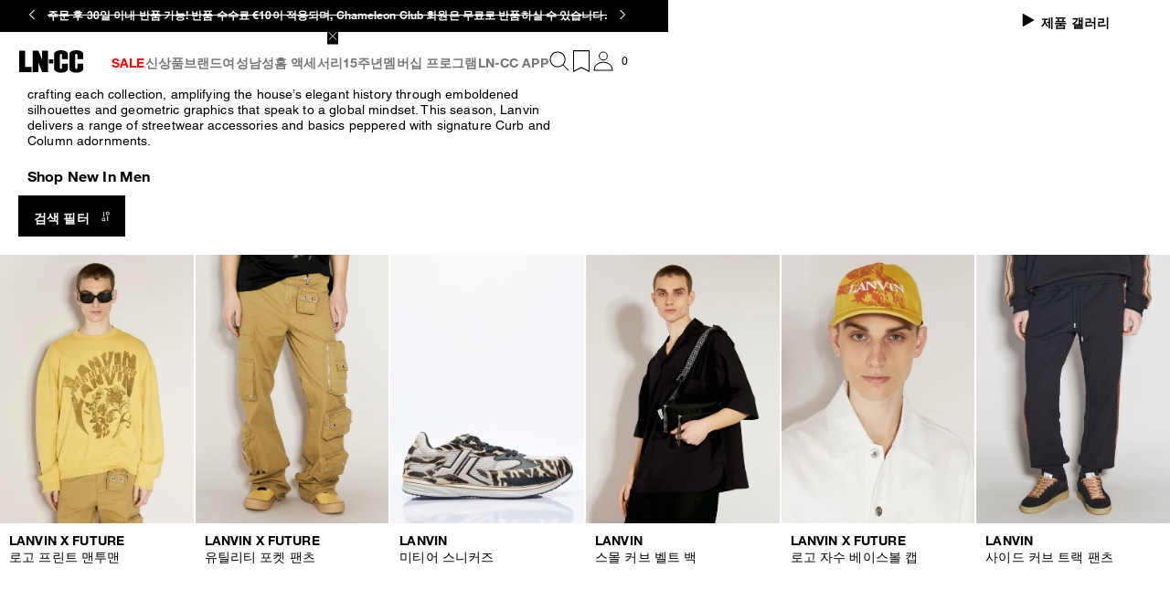

--- FILE ---
content_type: text/css; charset=utf8
request_url: https://www.ln-cc.com/mobify/bundle/13072/1912_1912_d1637bb92b8fd869c948.css
body_size: 527
content:
.CountryLanguageSelector__display-from-extra-small--HqxKz{display:none}@media(min-width: 0){.CountryLanguageSelector__display-from-extra-small--HqxKz{display:block !important}}.CountryLanguageSelector__display-above-extra-small--eaJ2I{display:none}@media(max-width: 0){.CountryLanguageSelector__display-above-extra-small--eaJ2I{display:block !important}}.CountryLanguageSelector__display-from-extra-small-mobile--NcgR2{display:none}@media(min-width: 391px){.CountryLanguageSelector__display-from-extra-small-mobile--NcgR2{display:block !important}}.CountryLanguageSelector__display-above-extra-small-mobile--A892B{display:none}@media(max-width: 389px){.CountryLanguageSelector__display-above-extra-small-mobile--A892B{display:block !important}}.CountryLanguageSelector__display-from-small--o9jze{display:none}@media(min-width: 577px){.CountryLanguageSelector__display-from-small--o9jze{display:block !important}}.CountryLanguageSelector__display-above-small--f8JjL{display:none}@media(max-width: 575px){.CountryLanguageSelector__display-above-small--f8JjL{display:block !important}}.CountryLanguageSelector__display-from-medium--BJke4{display:none}@media(min-width: 769px){.CountryLanguageSelector__display-from-medium--BJke4{display:block !important}}.CountryLanguageSelector__display-above-medium--A1HBD{display:none}@media(max-width: 767px){.CountryLanguageSelector__display-above-medium--A1HBD{display:block !important}}.CountryLanguageSelector__display-from-large--bwA09{display:none}@media(min-width: 993px){.CountryLanguageSelector__display-from-large--bwA09{display:block !important}}.CountryLanguageSelector__display-above-large--ttjsX{display:none}@media(max-width: 991px){.CountryLanguageSelector__display-above-large--ttjsX{display:block !important}}.CountryLanguageSelector__display-from-x-large--xRsUK{display:none}@media(min-width: 1201px){.CountryLanguageSelector__display-from-x-large--xRsUK{display:block !important}}.CountryLanguageSelector__display-above-x-large--moxyS{display:none}@media(max-width: 1199px){.CountryLanguageSelector__display-above-x-large--moxyS{display:block !important}}.CountryLanguageSelector__display-from-xx-large--YQUx6{display:none}@media(min-width: 1401px){.CountryLanguageSelector__display-from-xx-large--YQUx6{display:block !important}}.CountryLanguageSelector__display-above-xx-large--vYnQq{display:none}@media(max-width: 1399px){.CountryLanguageSelector__display-above-xx-large--vYnQq{display:block !important}}.CountryLanguageSelector__display-from-xxx-large--Cp8kk{display:none}@media(min-width: 1601px){.CountryLanguageSelector__display-from-xxx-large--Cp8kk{display:block !important}}.CountryLanguageSelector__display-above-xxx-large--TJd8J{display:none}@media(max-width: 1599px){.CountryLanguageSelector__display-above-xxx-large--TJd8J{display:block !important}}.CountryLanguageSelector__display-from-xxxx-large--AE9uz{display:none}@media(min-width: 1921px){.CountryLanguageSelector__display-from-xxxx-large--AE9uz{display:block !important}}.CountryLanguageSelector__display-above-xxxx-large--BngSl{display:none}@media(max-width: 1919px){.CountryLanguageSelector__display-above-xxxx-large--BngSl{display:block !important}}.CountryLanguageSelector__country-language-selector__wrapper--zJONp{position:absolute;display:flex;flex-direction:column;width:100%;inset-block-end:0}.CountryLanguageSelector__country-language-selector__wrapper--zJONp .dropdown{margin-block-start:0rem;margin-inline-end:0.9375rem;margin-block-end:0.625rem;margin-inline-start:0.9375rem}@media(min-width: 577px){.CountryLanguageSelector__country-language-selector__wrapper--zJONp .dropdown{margin-block-start:0rem;margin-inline-end:0rem;margin-block-end:0rem;margin-inline-start:0rem}}.CountryLanguageSelector__country-language-selector__wrapper--zJONp .dropdown__title{padding-block-start:0.875rem;padding-inline-end:0.75rem;padding-block-end:0.875rem;padding-inline-start:0.75rem}.CountryLanguageSelector__country-language-selector__wrapper--zJONp .dropdown__trigger{display:flex;align-items:center;width:100%;background-color:var(--color-white);border:1px solid var(--color-black);margin-block-start:0rem;margin-inline-end:0rem;margin-block-end:0rem;margin-inline-start:0rem}.CountryLanguageSelector__country-language-selector__wrapper--zJONp .dropdown__trigger span{display:flex;width:100%;padding-block-start:0.875rem;padding-inline-end:0.75rem;padding-block-end:0.875rem;padding-inline-start:0.75rem;font-size:0.875rem;line-height:17px;text-transform:uppercase;letter-spacing:.01em;font-weight:700;font-family:var(--font-main)}@media(min-width: 577px){.CountryLanguageSelector__country-language-selector__wrapper--zJONp .dropdown__trigger span{padding-block-start:0.75rem;padding-inline-end:0.75rem;padding-block-end:0.75rem;padding-inline-start:0.75rem}}.CountryLanguageSelector__country-language-selector__wrapper--zJONp .dropdown__trigger svg{margin-inline-end:1.0625rem}.CountryLanguageSelector__country-language-selector__wrapper--zJONp .dropdown__trigger::before{content:none}@media(min-width: 577px){.CountryLanguageSelector__country-language-selector__wrapper--zJONp .dropdown__trigger{min-width:230px;width:auto;margin-block-start:0.375rem;margin-inline-end:0.9375rem;margin-block-end:0rem;margin-inline-start:0rem}}@media(min-width: 577px){.CountryLanguageSelector__country-language-selector__wrapper--zJONp{display:inline-flex;flex-direction:row;width:calc(100% - 5rem);inset-block-end:4.375rem;inset-inline-start:2.5rem;gap:0.375rem 0.9375rem}.CountryLanguageSelector__country-language-selector__wrapper--zJONp .dropdown{flex:1;max-width:14.375rem}.CountryLanguageSelector__country-language-selector__wrapper--zJONp .dropdown .dropdown__trigger{min-width:initial;width:100%}}.CountryLanguageSelector__country-language-selector__wrapper--zJONp.country-redirect-popup__language-wrapper{position:static}.CountryLanguageSelector__country-language-selector__wrapper--zJONp.country-redirect-popup__language-wrapper .dropdown{margin-inline:0;margin-block-end:0.625rem}.CountryLanguageSelector__country-language-selector__wrapper--zJONp.country-redirect-popup__language-wrapper button{width:100%;margin-inline:0}.CountryLanguageSelector__country-language-selector__button--HUC2O{font-size:0.875rem;line-height:17px;text-transform:uppercase;letter-spacing:.01em;font-weight:700;font-family:var(--font-main);min-width:150px;background-color:var(--button-bg-primary);border:1px solid var(--button-bg-primary);color:var(--button-color-primary);transition:all .3s ease-in-out;padding-block-start:0.875rem;padding-inline-end:0.75rem;padding-block-end:0.875rem;padding-inline-start:0.75rem;margin-block-start:0rem;margin-inline-end:0.9375rem;margin-block-end:0.75rem;margin-inline-start:0.9375rem}.CountryLanguageSelector__country-language-selector__button--HUC2O:hover{background-color:var(--button-color-primary);color:var(--button-bg-primary)}@media(min-width: 577px){.CountryLanguageSelector__country-language-selector__button--HUC2O{margin-block-start:0.375rem;margin-inline-end:0.9375rem;margin-block-end:0rem;margin-inline-start:0rem;padding-block-start:0.75rem;padding-inline-end:0.75rem;padding-block-end:0.75rem;padding-inline-start:0.75rem}}.CountryLanguageSelector__country-language-selector__menu--KsOxo h4{padding-block-start:1.1875rem;padding-inline-end:0.75rem;padding-block-end:1.1875rem;padding-inline-start:0.75rem}@media(min-width: 577px){.CountryLanguageSelector__country-language-selector__menu--KsOxo h4{padding-block-start:0.625rem;padding-inline-end:0.75rem;padding-block-end:0.625rem;padding-inline-start:0.75rem}}.CountryLanguageSelector__country-language-selector__menu--KsOxo .dropdown__close{inset-block-start:1rem}@media(min-width: 577px){.CountryLanguageSelector__country-language-selector__menu--KsOxo .dropdown__close{inset-block-start:0.5rem}}@media(min-width: 577px){.CountryLanguageSelector__country-language-selector__menu--KsOxo .dropdown__menu__inner{transform:translateY(-100%)}}


--- FILE ---
content_type: application/javascript; charset=utf8
request_url: https://www.ln-cc.com/mobify/bundle/13072/refinements.js
body_size: 4927
content:
"use strict";(self.__LOADABLE_LOADED_CHUNKS__=self.__LOADABLE_LOADED_CHUNKS__||[]).push([[7232],{67628:(e,t,l)=>{l.r(t),l.d(t,{default:()=>le});var a=l(8108),n=l(42512),r=l(76664),s=l.n(r),i=l(22648),c=l(41820),o=l(84064),m=l(43488),p=l(37096),d=l(45232),u=l(74068),f=l(62480),g=l(55432),h=l(24720),y=l(39088),_=l(5136),E=l(29246),v=l(10360);const b=(0,v.Os)({clearAll:{id:"plp.refinements.clearAll",defaultMessage:[{type:0,value:"Clear All"}]},clear:{id:"plp.refinements.clear",defaultMessage:[{type:0,value:"Clear"}]},apply:{id:"plp.refinements.apply",defaultMessage:[{type:0,value:"Apply"}]},viewResults:{id:"plp.refinements.viewResults",defaultMessage:[{type:0,value:"View "},{type:1,value:"totalResults"}]},close:{id:"plp.refinements.close",defaultMessage:[{type:0,value:"Close"}]},filter:{id:"plp.refinements.filter",defaultMessage:[{type:0,value:"Filter"}]}});var N=l(62776),S=l(75588),k=l(77416);const w=(0,v.Os)({all:{id:"refinements.counter.all",defaultMessage:[{type:0,value:"ALL"}]},selected:{id:"refinements.counter.selected",defaultMessage:[{type:0,value:"Selected"}]}}),C=({activeFiltersNumber:e,showTitle:t,isAll:l})=>{const r=(0,n.c)();return a.createElement("span",{className:"filter-selected-count"},a.createElement("span",{className:"filter-selected-count-number"},l?r.formatMessage(w.all):e),t&&!l&&a.createElement("span",{className:"filter-selected-count-title"},r.formatMessage(w.selected)))},A=({refinementValue:e})=>a.createElement("span",{className:"filter-selected"},a.createElement("span",{className:"filter-selected-title"},e)),R=({refinement:e,classNames:t,showOnlyNumber:l,hideSelection:n})=>{const r=(0,i._A)().getUserSelectedRefinements()[e.getAttributeId()],s=e.getValues().filter((e=>"ALL"===e.getDescription()&&-1!==(null==r?void 0:r.indexOf(e.getValue())))),c=(null==s?void 0:s.length)&&!!e.getValues().find((e=>-1!==s.findIndex((t=>e.getValue()===t.getValue())))),o=e.getActiveValuesCount();return a.createElement(a.Fragment,null,a.createElement("span",{className:t},e.getLabel()),!n&&e.isSingleSelection()&&r&&a.createElement(A,{refinementValue:r[0]}),n||e.isSingleSelection()||!o?null:a.createElement(C,{isAll:c,showTitle:!l,activeFiltersNumber:o}))},x=({refinementValue:e})=>{const t=(0,i.kP)()("<=small");return a.createElement("li",{key:e.getKey(),className:s()("filter-item",{"filter-item--active":e.isActive()})},a.createElement("label",{htmlFor:e.getKey(),className:"filter-item-label"},e.getLabel()),a.createElement("input",{id:e.getKey(),className:"filter-item-value",type:"checkbox",onChange:l=>{e.toggle(l.target.checked),t||e.getSearchMgrInstance().search()},checked:e.isActive()}))},O=({refinement:e,classNames:t,children:l})=>{const n=(0,i.a8)("filtersOpened")[e.getKey()];return a.createElement("div",{className:s()("filter-list-container",{"filter-list-container--open":n})},a.createElement("ul",{className:s()("filter-list",t)},l))},L=({refinement:e,handleListOpen:t,classNames:l,children:n,handleCloseFilters:r})=>{const c=(0,i._A)(),o=(0,i.a8)("filtersOpened")[e.getKey()];return a.createElement(a.Fragment,null,a.createElement("div",{className:"filter-label",onClick:t},a.createElement(R,{refinement:e,classNames:"filter-title"}),a.createElement(p.c,{name:"chevron-right",width:12,height:12})),a.createElement("div",{className:s()("filter-list-container",{"filter-list-container--open":o})},a.createElement("div",{className:"filter-list-header"},a.createElement(p.c,{name:"arrow-left",onClick:()=>{c.copySelectedOnUserSelected(),t()},width:20,height:20}),a.createElement("label",{className:"filter-item-label"},a.createElement(R,{showOnlyNumber:!0,refinement:e,hideSelection:e.isSingleSelection()})),a.createElement(p.c,{name:"close",onClick:r,width:20,height:20})),a.createElement("ul",{className:s()("filter-list",l)},n)))},M=({refinement:e,classNames:t,handleListOpen:l,handleCloseFilters:n})=>{const r=(0,i.kP)()("<=small"),s=e.getValues().map((l=>{var s;const i=l.getValues();if(0===(null==i?void 0:i.length))return a.createElement(x,{key:l.getLabel(),refinementValue:l});if((null===(s=e.getChildren())||void 0===s?void 0:s.length)>0){const s=e.getChildren().find((e=>e.getLabel()===l.getLabel()));return r?a.createElement("li",{key:l.getLabel(),className:`ref-core-${l.getAttributeId()}`},a.createElement(j,{handleCloseFilters:n,classNames:{filterList:t},refinement:s})):a.createElement(N.c,{key:l.getLabel(),style:S.A.AnimatedCaret},[a.createElement(k.Q,{key:`${s.getKey()}-accordionItem`,title:a.createElement(R,{refinement:s}),content:a.createElement(j,{classNames:{filterList:t},refinement:s})})])}}));return a.createElement(a.Fragment,null,r?a.createElement(L,{handleCloseFilters:n,refinement:e,handleListOpen:l,classNames:t},s):a.createElement(O,{refinement:e,classNames:t},s))};M.displayName="FilterList";const P=M;var F=l(81431),I=l.n(F);const V=({classNames:e,letter:t,handleEventOnLetter:l})=>a.createElement("div",{key:`alphabet-letter--${t}`,className:s()("alphabet-bar__letter",e)},a.createElement(m.c,{"data-letter":t,classNames:"alphabet-bar_link",onClick:l(t)},t)),K=({classNames:e,characters:t})=>{const l=(0,a.useRef)(),n=(0,a.useCallback)((e=>()=>{const t=document.querySelector(`#search-brand-list ul[data-character="${e}"`);t&&t.scrollIntoView({behavior:"smooth"})}),[]);return a.createElement("div",{className:s()("alphabet-bar__container",e),ref:l},t.map((e=>a.createElement(V,{key:`letter-index--${e}`,letter:e,handleEventOnLetter:n}))))},B=(0,v.Os)({clearAll:{id:"filter.keywordSearch.clearAll",defaultMessage:[{type:0,value:"Clear"}]},searchPlaceholder:{id:"filter.keywordSearch.searchPlaceholder",defaultMessage:[{type:0,value:"Search"}]},header:{id:"brandSearch.header",defaultMessage:[{type:0,value:"Brand"}]}}),D=({refinement:e,activeBrandNumber:t,handleClearInput:l,handleListOpen:r,classNames:c})=>{const o=(0,n.c)(),m=(0,i._A)();return a.createElement(a.Fragment,null,a.createElement(E.c,{query:">small"},a.createElement("div",{key:`ref-${e.getAttributeId()}-title`,className:s()("keyword-search-title "+(t?"has-refinements":""),c),onClick:()=>l()},a.createElement("span",{className:"keyword-search-title-on"},e.getLabel()," ",t>0?`- ${t}`:""),t>0&&a.createElement("span",{className:"keyword-search-title-off",onClick:()=>{m.clearRefinement(e),m.search()}},a.createElement(p.c,{name:"close-circle",width:19,height:19}),o.formatMessage(B.clearAll)," ",e.getLabel()))),a.createElement(E.c,{query:"<=small"},a.createElement("div",{key:`ref-${e.getAttributeId()}-title`,className:"keyword-search-title",onClick:r},a.createElement(R,{classNames:"keyword-search-title-on",refinement:e}),a.createElement(p.c,{name:"chevron-right",width:12,height:12}))))},U=({character:e,characterGroup:t,searchKey:l,refinement:n,classNames:r})=>{const[c,o]=(0,a.useState)(!1),m=(0,i._A)(),p=(0,i.kP)()("<=small");(0,a.useEffect)((()=>{d(t)}),[l]);const d=e=>{let t=0;e.forEach((e=>{if((""===l||e.getLabel().toLowerCase().includes(l.toLowerCase()))&&e.getHitCount()>0)return o(!0);t++})),t===e.length&&o(!1)};return a.createElement("ul",{key:`search-list_${e}`,id:`search-list_${e}`,className:s()("brand-checkbox",c?"d-block":"d-none",r),"data-character":e},t.map((e=>e.getHitCount()>0?a.createElement("li",{key:`ref-val-${e.getValue()}-${n.getAttributeId()}`,className:s()("filter-item",e.getLabel().toLowerCase().includes(l.toLowerCase())?"flex":"d-none",e.isActive()&&"filter-item--active")},a.createElement("label",{htmlFor:`${e.getValue()}-${n.getAttributeId()}`,className:s()("filter-item-label")},e.getLabel()),a.createElement("input",{id:`${e.getValue()}-${n.getAttributeId()}`,className:s()("filter-item-value"),type:"checkbox",onChange:t=>{e.toggle(t.target.checked),p||m.search()},checked:e.isActive()})):null)))},$=(0,a.forwardRef)((({refinement:e,activeBrandNumber:t,handleListOpen:l,handleSetSearchKey:r,characters:c,transformedData:o,searchKey:m,classNames:d,handleCloseFilters:f},g)=>{const h=(0,n.c)(),y=(0,i.a8)("filtersOpened")[e.getKey()],_=(0,i._A)();return a.createElement("div",{className:s()(null==d?void 0:d.wrap,"keyword-search-groups__container",{"keyword-search-groups__container--open":y})},a.createElement(u.c,null,a.createElement("div",{className:"filter-list-header"},a.createElement(p.c,{name:"arrow-left",width:20,height:20,onClick:()=>{_.copySelectedOnUserSelected(),l()}}),a.createElement("label",{className:"filter-item-label"},a.createElement("span",null,h.formatMessage(B.header)),t>0&&a.createElement("span",{className:"filter-selected-count"},a.createElement("span",{className:"filter-selected-count-number"},t))),a.createElement(p.c,{name:"close",width:20,height:20,onClick:f}))),a.createElement("label",{className:"d-block keyword-search-input"},a.createElement(p.c,{name:"search",height:18,width:18}),a.createElement("input",{ref:g,type:"text",onChange:e=>r(e),placeholder:h.formatMessage(B.searchPlaceholder)})),a.createElement("div",{className:s()(null==d?void 0:d.lists,"keyword-search-groups__lists")},a.createElement("div",{className:"keyword-search-groups",id:"search-brand-list"},c.map((t=>a.createElement(U,{key:`ref-letter-${t}`,refinement:e,character:t,characterGroup:Array.from(o.get(t)),searchKey:m})))),a.createElement(u.c,{classNames:"keyword-search-groups__alphabet-bar"},a.createElement(K,{characters:c}))))}));$.displayName="BrandSearchContainerItem";const T=$,q=({refinement:e,handleListOpen:t,classNames:l,handleCloseFilters:n})=>{var r,c,o;const m=(0,a.useRef)({value:""}),[p,d]=(0,a.useState)(""),u=function(e){const t=I()(e,[e=>e.getLabel().toLowerCase()],["asc"]),l=new Map;return t.forEach((e=>{let t=e.getLabel().charAt(0).toLowerCase().normalize("NFD");t=t.match(/[a-z]/i)?t.replace(/[\u0300-\u036f]/g,""):"#",l.has(t)||l.set(t,[]);const a=l.get(t);null==a||a.push(e),null==a||a.sort(((e,t)=>null==e?void 0:e.getLabel().localeCompare(null==t?void 0:t.getLabel(),void 0,{sensitivity:"base"})))})),l}(e.getValues()),f=Array.from(u.keys()),g=(0,i._A)(),h=null==g?void 0:g.getUserSelectedRefinements(),y=h&&e&&h[e.getAttributeId()]?null===(r=h[e.getAttributeId()])||void 0===r?void 0:r.length:0;let _;return a.createElement("div",{key:`ref-${e.getAttributeId()}`,className:s()("keyword-search-container",null==l?void 0:l.wrap)},a.createElement(E.c,{query:"<=small"},a.createElement(D,{refinement:e,activeBrandNumber:y,handleClearInput:()=>{m.current.value="",d("")},handleListOpen:t,classNames:null==l?void 0:l.title})),a.createElement(T,{ref:m,refinement:e,activeBrandNumber:y,characters:f,transformedData:u,searchKey:p,handleListOpen:t,handleSetSearchKey:e=>{clearTimeout(_),_=setTimeout((()=>d(e.target.value)),500)},handleCloseFilters:n,classNames:{wrap:null==l||null===(c=l.containerItem)||void 0===c?void 0:c.wrap,lists:null==l||null===(o=l.containerItem)||void 0===o?void 0:o.lists}}))},j=({refinement:e,opacityDelayMultiplier:t=0,classNames:l,setFilterState:n,handleCloseFilters:r})=>{const c=(0,i.bk)(),o=(0,i.AF)(),m=(0,i.a8)("filtersOpened"),p=(0,a.useCallback)((()=>{if(c.width>576)return;const t={};t[e.getKey()]=!m[e.getKey()],o.setUI({filtersOpened:t}),n&&"function"==typeof n&&n(e)}),[m]);return e.isValid()?a.createElement("div",{className:s()("filter-container",null==l?void 0:l.wrap),style:{transitionDelay:t*g.C6+"s"}},e.isSearchMode()?a.createElement(q,{classNames:null==l?void 0:l.brandSearch,refinement:e,handleListOpen:p,handleCloseFilters:r}):a.createElement(P,{handleCloseFilters:r,classNames:null==l?void 0:l.filterList,refinement:e,handleListOpen:p})):null},H=(0,v.Os)({sortBy:{id:"plp.sorting.sortBy",defaultMessage:[{type:0,value:"Sort by"}]}}),z=({sortingOptionsId:e,sortingOptionLabel:t})=>{const l=(0,i._A)(),n=null==l?void 0:l.getUserSelectedSorting(),r=n&&n===e;return a.createElement("li",{className:s()("sorting-item",{"sorting-item--active":r})},a.createElement("label",{htmlFor:e,className:"sorting-item-label"},t),a.createElement(d.c,null,a.createElement("input",{id:e,className:"sorting-item-value",type:"checkbox",onChange:t=>{l.toggleSorting(t.target.checked,e),l.search()},checked:r})),a.createElement(u.c,null,a.createElement("input",{id:e,className:"sorting-item-value",type:"checkbox",onChange:t=>{l.toggleSorting(t.target.checked,e)},checked:r})))},G=({sortingOptions:e})=>{var t,l;const r=(0,n.c)(),s=(0,i._A)(),c=null==s?void 0:s.getUserSelectedSorting(),o=null===(t=(e||[]).find((e=>e.id===c)))||void 0===t||null===(l=t.label)||void 0===l?void 0:l.toLowerCase();return a.createElement(a.Fragment,null,a.createElement("span",{className:"sorting-title"},r.formatMessage(H.sortBy)),a.createElement("span",{className:"sorting-title-selected"},o))},Q=({sortingOptions:e,classNames:t,opacityDelayMultiplier:l,handleCloseFilters:r})=>{const c=(0,n.c)(),o=(0,i.bk)(),m=(0,i.AF)(),d=(0,i.a8)("filtersOpened"),u=(0,i._A)(),f=(0,a.useCallback)((()=>{if(o.width>576)return;const e={};e[g.MV]=!d[g.MV],m.setUI({filtersOpened:e})}),[d]);return a.createElement("div",{className:s()("sorting-container",t),style:{transitionDelay:l*g.C6+"s"}},a.createElement(E.c,{query:"<=small",attachToChildren:!0},a.createElement("div",{className:"sorting-label",onClick:f},a.createElement(G,{sortingOptions:e}),a.createElement(p.c,{name:"chevron-right",width:12,height:12}))),a.createElement("div",{className:s()("sorting-list-container",{"sorting-list-container--open":d[g.MV]})},a.createElement("ul",{className:s()("sorting-list",t)},a.createElement(E.c,{query:"<=small",attachToChildren:!0},a.createElement("div",{className:"sorting-list-header"},a.createElement(p.c,{name:"arrow-left",width:20,height:20,onClick:()=>{u.copySelectedOnUserSelected(),f()}}),a.createElement("label",{className:"sorting-label"},c.formatMessage(H.sortBy)),a.createElement(p.c,{name:"close",onClick:()=>{u.setUserSelectedSorting(""),r()},width:20,height:20}))),(e||[]).map((e=>a.createElement(z,{key:e.id,sortingOptionsId:e.id,sortingOptionLabel:e.label}))))))},W={"display-from-extra-small":"RefinementsPopup__display-from-extra-small--dwVMJ","display-above-extra-small":"RefinementsPopup__display-above-extra-small--KjMZx","display-from-extra-small-mobile":"RefinementsPopup__display-from-extra-small-mobile--zASa2","display-above-extra-small-mobile":"RefinementsPopup__display-above-extra-small-mobile--iI2WF","display-from-small":"RefinementsPopup__display-from-small--EFr1p","display-above-small":"RefinementsPopup__display-above-small--nBAMV","display-from-medium":"RefinementsPopup__display-from-medium--dDzW2","display-above-medium":"RefinementsPopup__display-above-medium--bJDFF","display-from-large":"RefinementsPopup__display-from-large--FSwEd","display-above-large":"RefinementsPopup__display-above-large--fcilv","display-from-x-large":"RefinementsPopup__display-from-x-large--hjiaw","display-above-x-large":"RefinementsPopup__display-above-x-large--ewcgq","display-from-xx-large":"RefinementsPopup__display-from-xx-large--hQV4K","display-above-xx-large":"RefinementsPopup__display-above-xx-large--tDNcd","display-from-xxx-large":"RefinementsPopup__display-from-xxx-large--Pu9A0","display-above-xxx-large":"RefinementsPopup__display-above-xxx-large--eisvN","display-from-xxxx-large":"RefinementsPopup__display-from-xxxx-large--BB0Z5","display-above-xxxx-large":"RefinementsPopup__display-above-xxxx-large--CiROq","refinements-popup__overlay":"RefinementsPopup__refinements-popup__overlay--ttjiC","refinements-popup__wrapper":"RefinementsPopup__refinements-popup__wrapper--RXRGH","refinements-popup__content":"RefinementsPopup__refinements-popup__content--_fkKT","filter-wrapper":"RefinementsPopup__filter-wrapper--lHqqj","sorting-wrapper":"RefinementsPopup__sorting-wrapper--_9jAp","refinements-popup__top-container":"RefinementsPopup__refinements-popup__top-container--tdj8P","refinements-popup__close":"RefinementsPopup__refinements-popup__close--joOXK","refinements-popup__close__button":"RefinementsPopup__refinements-popup__close__button--jiBkz","refinements-popup__button":"RefinementsPopup__refinements-popup__button--gW0eh"},X=()=>{const e=(0,i._A)({compare:["userSelectedRefinements","userSelectedSorting"]}).getStoredSearchModel(),t=null==e?void 0:e.getSortingOptions(),l=null==e?void 0:e.getSelectedSortingOption();let n=1;return a.createElement(N.c,{style:S.A.AnimatedCaret},a.createElement(k.Q,{title:a.createElement(G,{sortingOptions:t}),content:a.createElement(Q,{sortingOptions:t,selectedSortingOption:l,classNames:W["sorting-wrapper"],opacityDelayMultiplier:1})}),e.getRefinements().map((e=>(n+=.2,a.createElement(k.Q,{key:e.getLabel(),title:a.createElement(R,{refinement:e}),classNames:null==e?void 0:e.getAttributeId(),content:a.createElement(j,{key:null==e?void 0:e.getAttributeId(),refinement:e,classNames:{wrap:W["filter-wrapper"]},opacityDelayMultiplier:n})})))))},J=({setFilterState:e,handleCloseFilters:t})=>{const l=(0,i._A)().getStoredSearchModel(),n=null==l?void 0:l.getSortingOptions(),r=null==l?void 0:l.getSelectedSortingOption();let s=1;return a.createElement(a.Fragment,null,a.createElement(Q,{handleCloseFilters:t,sortingOptions:n,selectedSortingOption:r,classNames:W["sorting-wrapper"],opacityDelayMultiplier:1}),l.getRefinements().map((l=>(s+=.2,a.createElement(j,{handleCloseFilters:t,setFilterState:e,key:null==l?void 0:l.getAttributeId(),refinement:l,classNames:{wrap:W["filter-wrapper"]},opacityDelayMultiplier:s})))))},Z=()=>{const{managerRepository:e}=(0,c.w)(),t=(0,n.c)(),l=(0,i._A)({compare:["userSelectedRefinements","userSelectedSorting"]}),r=l.getStoredSearchModel(),o=r&&r.getTotalProductsNumber(),p=(0,i.kP)()("<=small"),[d,u]=(0,a.useState)(null),v=(0,i.AF)(),N=(0,i.a8)("filtersOpened"),S=d&&N[d.getKey()]||N[g.MV],k=(0,a.useCallback)((()=>{const e={};Object.keys(N).forEach((t=>{e[t]=!1})),e[g.MV]=!1,v.setUI({filtersOpened:e})}),[N]),w=(0,a.useCallback)((()=>{e.getPopupsMgr().closePopup("filtersPopup"),p&&(k(),l.clearRefinement(d,!0))}),[d,p]),[C,A]=(0,a.useState)(!1),R=(0,a.useCallback)((e=>{u(e)}),[]);return a.createElement(y.c,{id:"filtersPopup",onClose:w,onAfterOpen:()=>{l.copySelectedOnUserSelected()},overlayClassName:s()(W["refinements-popup__overlay"]),className:s()(W["refinements-popup__wrapper"],W.popup),direction:_.k.POPUP_DIRECTION_LEFT_TO_RIGHT,closeButtonLabel:a.createElement(f.c,{variant:"span",classNames:W["refinements-popup__close"]},t.formatMessage(b[p?"filter":"close"])),closeButtonClassName:W["refinements-popup__close__button"],closeButtonDimension:{width:20,height:20},onAfterClose:()=>{C&&(A(!1),h.c.scrollTo(0,0,"smooth"))},restoreScrollPosition:!0,isSoftScroll:!0},a.createElement("div",{className:s()(W["refinements-popup__content"],"refinements-popup__content")},a.createElement("div",{className:W["refinements-popup__top-container"]},a.createElement(E.c,{query:"<=small"},a.createElement(J,{handleCloseFilters:w,setFilterState:R})),a.createElement(E.c,{query:">small"},a.createElement(X,null))),a.createElement("div",{className:W["refinements-popup__button"]},a.createElement(m.c,{onClick:()=>{p&&S?N[g.MV]?l.setUserSelectedSorting(""):l.clearRefinement(d):l.clearRefinements(),l.search()},classNames:"refinements-button-clear-all",variant:"secondary",disabled:!(null!=l&&l.isSomeFilterSelectedByUser()||null!=l&&l.getUserSelectedSorting()),fixed:!0},t.formatMessage(b.clearAll)),S?a.createElement(m.c,{onClick:()=>{l.search(),A(!0),p?k():w()},classNames:"refinements-button-apply",fixed:!0},t.formatMessage(b[p&&"apply"])):a.createElement(m.c,{classNames:"refinements-button-view",onClick:w,fixed:!0},t.formatMessage(b.viewResults,{totalResults:o})))))},Y=(0,v.Os)({filter:{id:"plp.refinements.filter",defaultMessage:[{type:0,value:"Filter"}]}}),ee="RefinementsButton__refinements-button-wrapper-parent--g1Awe",te=(e,t)=>{const{managerRepository:l}=(0,c.w)(),r=(0,o._)(!0),h=(0,n.c)(),y=(0,i.AF)(),_=(0,i._A)({compare:["userSelectedRefinements","userSelectedSorting"]}).getStoredSearchModel(),E=(e=>{let t=[];for(const l in e)(e[l].split("|")||[]).forEach((e=>{const a={attributeId:l,value:e};g.Kk.includes(a.attributeId)||t.push(a)}));return t})(_&&_.getSelectedRefinements());return(0,a.useEffect)((()=>r?(r.registerColumnClassName(ee),()=>{r.unRegisterColumnClassName(ee)}):()=>null),[]),a.createElement(a.Fragment,null,a.createElement("div",{className:s()("RefinementsButton__refinements-button-wrapper--nktrm","refinements-button-wrapper"),ref:t},a.createElement(m.c,{onClick:()=>{y.setUI({header:{show:!0}}),l.getPopupsMgr().openPopup("filtersPopup")},classNames:"RefinementsButton__refinements-button--HV1UV",variant:"primary"},a.createElement(u.c,{as:"span"},a.createElement(f.c,{variant:"span",classNames:"refinements-filter-label"},h.formatMessage(Y.filter))),a.createElement(d.c,{as:"span"},a.createElement(f.c,{variant:"span",classNames:"refinements-filter-label-with-total"},h.formatMessage(Y.filter),E.length>0&&` - ${E.length}`)),a.createElement(p.c,{name:"filter",width:20,height:20}))),a.createElement(Z,null))},le=(0,a.forwardRef)(te)},59536:(e,t,l)=>{l.r(t),l.d(t,{default:()=>o});var a=l(8108),n=l(76664),r=l.n(n),s=l(22648),i=l(43488),c=l(37096);const o=()=>{const e=(0,s._A)({compare:["userSelectedRefinements","userSelectedSorting"]}),t=e.getStoredSearchModel(),l=t&&t.getSelectedRefinementsValuesModels();return a.createElement("div",{className:r()("RefinementsSelected__refinements-selected-container--vydGe")},l.map((t=>a.createElement(i.c,{key:`${t.getKey()}-delete`,onClick:()=>{t.toggle(!1),e.search()},classNames:r()("RefinementsSelected__refinements-selected--vTVXx"),variant:"secondary"},a.createElement("span",{className:r()("RefinementsSelected__refinements-selected-label--CvkaL")},t.getLabel()),a.createElement(c.c,{name:"close",width:12,height:12})))))}}}]);

--- FILE ---
content_type: application/javascript; charset=utf8
request_url: https://www.ln-cc.com/mobify/bundle/13072/runtime.js
body_size: 3918
content:
(()=>{"use strict";var e,t,r,a,o,c,d,n,f,i={},u={};function p(e){var t=u[e];if(void 0!==t)return t.exports;var r=u[e]={id:e,loaded:!1,exports:{}};return i[e].call(r.exports,r,r.exports,p),r.loaded=!0,r.exports}p.m=i,p.amdD=function(){throw new Error("define cannot be used indirect")},p.amdO={},e="function"==typeof Symbol?Symbol("webpack queues"):"__webpack_queues__",t="function"==typeof Symbol?Symbol("webpack exports"):"__webpack_exports__",r="function"==typeof Symbol?Symbol("webpack error"):"__webpack_error__",a=e=>{e&&e.d<1&&(e.d=1,e.forEach((e=>e.r--)),e.forEach((e=>e.r--?e.r++:e())))},p.a=(o,c,d)=>{var n;d&&((n=[]).d=-1);var f,i,u,p=new Set,s=o.exports,l=new Promise(((e,t)=>{u=t,i=e}));l[t]=s,l[e]=e=>(n&&e(n),p.forEach(e),l.catch((e=>{}))),o.exports=l,c((o=>{var c;f=(o=>o.map((o=>{if(null!==o&&"object"==typeof o){if(o[e])return o;if(o.then){var c=[];c.d=0,o.then((e=>{d[t]=e,a(c)}),(e=>{d[r]=e,a(c)}));var d={};return d[e]=e=>e(c),d}}var n={};return n[e]=e=>{},n[t]=o,n})))(o);var d=()=>f.map((e=>{if(e[r])throw e[r];return e[t]})),i=new Promise((t=>{(c=()=>t(d)).r=0;var r=e=>e!==n&&!p.has(e)&&(p.add(e),e&&!e.d&&(c.r++,e.push(c)));f.map((t=>t[e](r)))}));return c.r?i:d()}),(e=>(e?u(l[r]=e):i(s),a(n)))),n&&n.d<0&&(n.d=0)},o=[],p.O=(e,t,r,a)=>{if(!t){var c=1/0;for(i=0;i<o.length;i++){for(var[t,r,a]=o[i],d=!0,n=0;n<t.length;n++)(!1&a||c>=a)&&Object.keys(p.O).every((e=>p.O[e](t[n])))?t.splice(n--,1):(d=!1,a<c&&(c=a));if(d){o.splice(i--,1);var f=r();void 0!==f&&(e=f)}}return e}a=a||0;for(var i=o.length;i>0&&o[i-1][2]>a;i--)o[i]=o[i-1];o[i]=[t,r,a]},p.F={},p.E=e=>{Object.keys(p.F).map((t=>{p.F[t](e)}))},p.n=e=>{var t=e&&e.__esModule?()=>e.default:()=>e;return p.d(t,{a:t}),t},d=Object.getPrototypeOf?e=>Object.getPrototypeOf(e):e=>e.__proto__,p.t=function(e,t){if(1&t&&(e=this(e)),8&t)return e;if("object"==typeof e&&e){if(4&t&&e.__esModule)return e;if(16&t&&"function"==typeof e.then)return e}var r=Object.create(null);p.r(r);var a={};c=c||[null,d({}),d([]),d(d)];for(var o=2&t&&e;"object"==typeof o&&!~c.indexOf(o);o=d(o))Object.getOwnPropertyNames(o).forEach((t=>a[t]=()=>e[t]));return a.default=()=>e,p.d(r,a),r},p.d=(e,t)=>{for(var r in t)p.o(t,r)&&!p.o(e,r)&&Object.defineProperty(e,r,{enumerable:!0,get:t[r]})},p.f={},p.e=e=>Promise.all(Object.keys(p.f).reduce(((t,r)=>(p.f[r](e,t),t)),[])),p.u=e=>(({292:"CountryRedirectPopup",400:"AddPaymentCardPopup",476:"WishlistFlyout",679:"sitemap",728:"payments",788:"QuickSearchFlyout",908:"custom-bundle.rctabs",1049:"return-order",1312:"ResetPasswordInfoPopup",1360:"custom-bundle.plyr",1440:"LoyaltyDetailsPopup",1588:"wishlist",1776:"track-order",1788:"SizeSelectorFlyout",1956:"AddressBookPopup",2576:"Subcomponents-GiftCertificatePreview",2748:"addresses",3160:"personal-data",3238:"page-not-found",3252:"gift-certificate",3612:"ProductBannedPopup",3620:"product-detail",3972:"gift-certificate-purchase",4244:"pages-product-detail-ProductDetailApi",4276:"AddressPopup",4396:"PopupWorldPayThreeDS",4424:"splash-page",4456:"store-credit",4560:"NewsletterPopup",4704:"custom-bundle.reactDatePicker",4792:"ImageWithContentPopup",4836:"MinicartFlyout",5256:"loyalty",5328:"NotifyMePopup",5896:"oauth-reentry",6136:"GiftCertificateTermsOfUsePopup",6322:"CarouselSwiper",6536:"SavedPaymentCardPopup",6692:"LoginFlyout",6712:"api-router",6744:"EditProfilePopup",7054:"myaccount",7092:"NewPasswordPopup",7232:"refinements",7256:"orders",7856:"SizeGuideFlyout",8348:"RemoveItemPopup",8952:"nl-unsubscribe",9104:"csc",9544:"npc",9546:"custom-bundle.popper",9644:"pages-clp"}[e]||e)+".js"),p.miniCssF=e=>e+"_"+({292:"CountryRedirectPopup",400:"AddPaymentCardPopup",476:"WishlistFlyout",679:"sitemap",788:"QuickSearchFlyout",1049:"return-order",1312:"ResetPasswordInfoPopup",1440:"LoyaltyDetailsPopup",1588:"wishlist",1776:"track-order",1788:"SizeSelectorFlyout",1956:"AddressBookPopup",2576:"Subcomponents-GiftCertificatePreview",3252:"gift-certificate",3612:"ProductBannedPopup",3972:"gift-certificate-purchase",4276:"AddressPopup",4396:"PopupWorldPayThreeDS",4424:"splash-page",4560:"NewsletterPopup",4792:"ImageWithContentPopup",4836:"MinicartFlyout",5328:"NotifyMePopup",6136:"GiftCertificateTermsOfUsePopup",6322:"CarouselSwiper",6536:"SavedPaymentCardPopup",6692:"LoginFlyout",6744:"EditProfilePopup",7054:"myaccount",7092:"NewPasswordPopup",7232:"refinements",7256:"orders",7856:"SizeGuideFlyout",8348:"RemoveItemPopup",8952:"nl-unsubscribe",9104:"csc",9544:"npc",9644:"pages-clp"}[e]||e)+"_"+{292:"9e7f357eef09ad69f658",400:"0b69e592388f840da3c5",476:"c9a5c7649c8c42b38002",679:"bd212bc725277205ab43",788:"6d7bdfb4b0831be512dc",1049:"58104362df0011ea0c68",1128:"4ba975f7757a9552a6ae",1312:"e1e88b2366e178f1dabd",1440:"a9e214a8ddb36af85b37",1588:"3d16f6d3a9670e37782c",1776:"0b563d77f79fe4fb86c3",1788:"153375b7fb0649ad6218",1828:"6214888fcb73b186bc9f",1912:"d1637bb92b8fd869c948",1956:"1136d5e763b4cec15336",2576:"3c7ab932c6b5e2c3f01e",2706:"743c626975607826c31c",3252:"624954a2cf21f78ee08a",3464:"3cf16d060ae5afab8eed",3612:"935c8793edf0c854e8cd",3972:"ffb5a3aaa067bca490df",4276:"2024117e813bcf95a7f5",4396:"faf3c2f60fffcec79c2e",4424:"3e73e8f23e1a68a05940",4472:"913377a9bdd00863a823",4560:"f5e95c2efd2a710ab0b0",4792:"7fa0fc7e3efe95b4b8fb",4796:"8870072d96ec1390a72b",4836:"40887726da1430c7bc50",5104:"7dc49f01834c05078fbf",5136:"7669f970baa3a2ad98a8",5264:"49bdb135cefaed373aa8",5328:"761516b386c2a688241b",5624:"f65bfe1ccbcbcc922ccb",5676:"56945c95d65f506f0b79",5928:"a9f5f7b8c36ee5c715be",5932:"53aa2c26765739b4bc88",6124:"6fa945f6d584904147a3",6136:"538b6906710173c4ca94",6322:"3b3873525cc62d143087",6408:"9245d4dde3bb5e3e973b",6536:"67405f138f725943d394",6692:"662c3369be19f7f95023",6744:"fd5c83d2bf23bfc1067b",7054:"9e4c1f9cede01ba4e9c8",7088:"4a72d5fe665d51ba93c6",7092:"0302996a3c1fd63bb81a",7232:"23220e97a0aa6851b074",7256:"156b3db7053b0d5011cf",7320:"bf82688b20059c095617",7856:"058437ac5c515e0665c5",8296:"f6ceda317ad6ff54e533",8348:"7287a1f725c7d6002616",8396:"d157524fdc597d690c33",8844:"eeb9fd30c73510af4abc",8912:"444e78704241d3b5c6c6",8952:"edaba23f1bc5e73621d3",9104:"dd15e022e6010721b796",9544:"883ffff0ba6edf6c9088",9572:"98d6a97b5217b8cd3e4f",9644:"f494f890593379ffd000"}[e]+".css",p.g=function(){if("object"==typeof globalThis)return globalThis;try{return this||new Function("return this")()}catch(e){if("object"==typeof window)return window}}(),p.o=(e,t)=>Object.prototype.hasOwnProperty.call(e,t),n={},f="pwa_lncc:",p.l=(e,t,r,a)=>{if(n[e])n[e].push(t);else{var o,c;if(void 0!==r)for(var d=document.getElementsByTagName("script"),i=0;i<d.length;i++){var u=d[i];if(u.getAttribute("src")==e||u.getAttribute("data-webpack")==f+r){o=u;break}}o||(c=!0,(o=document.createElement("script")).charset="utf-8",o.timeout=120,p.nc&&o.setAttribute("nonce",p.nc),o.setAttribute("data-webpack",f+r),o.src=e),n[e]=[t];var s=(t,r)=>{o.onerror=o.onload=null,clearTimeout(l);var a=n[e];if(delete n[e],o.parentNode&&o.parentNode.removeChild(o),a&&a.forEach((e=>e(r))),t)return t(r)},l=setTimeout(s.bind(null,void 0,{type:"timeout",target:o}),12e4);o.onerror=s.bind(null,o.onerror),o.onload=s.bind(null,o.onload),c&&document.head.appendChild(o)}},p.r=e=>{"undefined"!=typeof Symbol&&Symbol.toStringTag&&Object.defineProperty(e,Symbol.toStringTag,{value:"Module"}),Object.defineProperty(e,"__esModule",{value:!0})},p.nmd=e=>(e.paths=[],e.children||(e.children=[]),e),p.p="",(()=>{if("undefined"!=typeof document){var e={2688:0};p.f.miniCss=(t,r)=>{e[t]?r.push(e[t]):0!==e[t]&&{292:1,400:1,476:1,679:1,788:1,1049:1,1128:1,1312:1,1440:1,1588:1,1776:1,1788:1,1828:1,1912:1,1956:1,2576:1,2706:1,3252:1,3464:1,3612:1,3972:1,4276:1,4396:1,4424:1,4472:1,4560:1,4792:1,4796:1,4836:1,5104:1,5136:1,5264:1,5328:1,5624:1,5676:1,5928:1,5932:1,6124:1,6136:1,6322:1,6408:1,6536:1,6692:1,6744:1,7054:1,7088:1,7092:1,7232:1,7256:1,7320:1,7856:1,8296:1,8348:1,8396:1,8844:1,8912:1,8952:1,9104:1,9544:1,9572:1,9644:1}[t]&&r.push(e[t]=(e=>new Promise(((t,r)=>{var a=p.miniCssF(e),o=p.p+a;if(((e,t)=>{for(var r=document.getElementsByTagName("link"),a=0;a<r.length;a++){var o=(d=r[a]).getAttribute("data-href")||d.getAttribute("href");if("stylesheet"===d.rel&&(o===e||o===t))return d}var c=document.getElementsByTagName("style");for(a=0;a<c.length;a++){var d;if((o=(d=c[a]).getAttribute("data-href"))===e||o===t)return d}})(a,o))return t();((e,t,r,a,o)=>{var c=document.createElement("link");c.rel="stylesheet",c.type="text/css",c.onerror=c.onload=r=>{if(c.onerror=c.onload=null,"load"===r.type)a();else{var d=r&&r.type,n=r&&r.target&&r.target.href||t,f=new Error("Loading CSS chunk "+e+" failed.\n("+d+": "+n+")");f.name="ChunkLoadError",f.code="CSS_CHUNK_LOAD_FAILED",f.type=d,f.request=n,c.parentNode&&c.parentNode.removeChild(c),o(f)}},c.href=t,document.head.appendChild(c)})(e,o,0,t,r)})))(t).then((()=>{e[t]=0}),(r=>{throw delete e[t],r})))}}})(),(()=>{var e={2688:0};p.f.j=(t,r)=>{var a=p.o(e,t)?e[t]:void 0;if(0!==a)if(a)r.push(a[2]);else if(2688!=t){var o=new Promise(((r,o)=>a=e[t]=[r,o]));r.push(a[2]=o);var c=p.p+p.u(t),d=new Error;p.l(c,(r=>{if(p.o(e,t)&&(0!==(a=e[t])&&(e[t]=void 0),a)){var o=r&&("load"===r.type?"missing":r.type),c=r&&r.target&&r.target.src;d.message="Loading chunk "+t+" failed.\n("+o+": "+c+")",d.name="ChunkLoadError",d.type=o,d.request=c,a[1](d)}}),"chunk-"+t,t)}else e[t]=0},p.F.j=t=>{if((!p.o(e,t)||void 0===e[t])&&2688!=t){e[t]=null;var r=document.createElement("link");p.nc&&r.setAttribute("nonce",p.nc),r.rel="prefetch",r.as="script",r.href=p.p+p.u(t),document.head.appendChild(r)}},p.O.j=t=>0===e[t];var t=(t,r)=>{var a,o,[c,d,n]=r,f=0;if(c.some((t=>0!==e[t]))){for(a in d)p.o(d,a)&&(p.m[a]=d[a]);if(n)var i=n(p)}for(t&&t(r);f<c.length;f++)o=c[f],p.o(e,o)&&e[o]&&e[o][0](),e[o]=0;return p.O(i)},r=self.__LOADABLE_LOADED_CHUNKS__=self.__LOADABLE_LOADED_CHUNKS__||[];r.forEach(t.bind(null,0)),r.push=t.bind(null,r.push.bind(r))})()})();